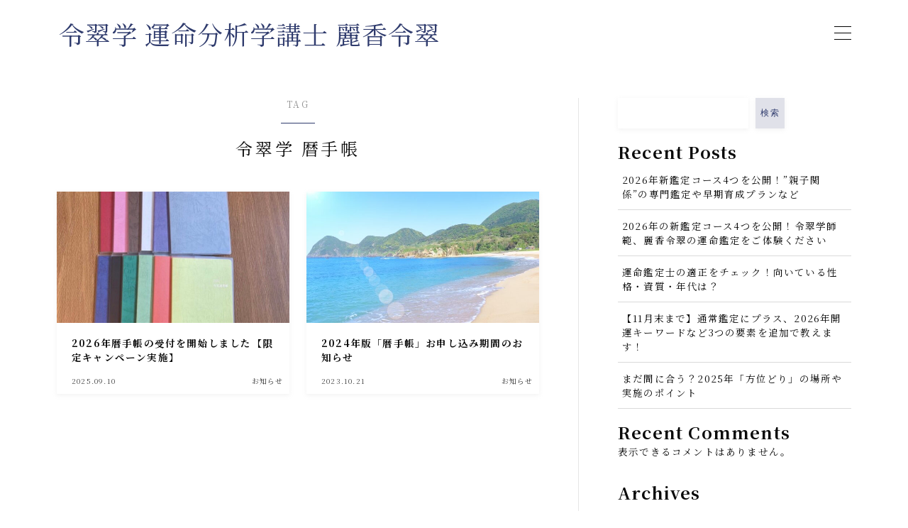

--- FILE ---
content_type: text/html; charset=UTF-8
request_url: https://reika-reisui.jp/tag/%E4%BB%A4%E7%BF%A0%E5%AD%A6-%E6%9A%A6%E6%89%8B%E5%B8%B3/
body_size: 21810
content:

<!DOCTYPE html>
<html lang="ja">

<head prefix="og: https://ogp.me/ns# fb: https://ogp.me/ns/fb# article: https://ogp.me/ns/article#">
	<meta charset="utf-8">
	<meta http-equiv="X-UA-Compatible" content="IE=edge">
	<meta name="viewport" content="width=device-width, initial-scale=1,minimum-scale=1.0">
	<!-- ここからOGP -->
<meta property="og:type" content="article">
<meta property="og:title" content="「令翠学 暦手帳」タグの記事一覧｜令翠学 運命分析学講士 麗香令翠">
<meta property="og:url" content="https://reika-reisui.jp/tag/%e4%bb%a4%e7%bf%a0%e5%ad%a6-2026/">
<meta property="og:image" content="https://jinr-demo.jp/demo-25/wp-content/uploads/2022/10/アートボード-86-1.png">
<!-- ここまでOGP -->

<link rel="canonical" href="https://reika-reisui.jp">
<meta property="og:site_name" content="令翠学 運命分析学講士 麗香令翠">
<meta name="twitter:card" content="summary_large_image">


<meta name="google-site-verification" content="6UDLOsu64iduGcWvd4W3jTO0KbFO64ZpXKRuAGZ47s8" />


<meta name='robots' content='index, follow, max-image-preview:large, max-snippet:-1, max-video-preview:-1' />

	<!-- This site is optimized with the Yoast SEO plugin v25.3.1 - https://yoast.com/wordpress/plugins/seo/ -->
	<title>令翠学 暦手帳 アーカイブ - 令翠学 運命分析学講士 麗香令翠</title>
	<link rel="canonical" href="https://reika-reisui.jp/tag/令翠学-暦手帳/" />
	<meta property="og:locale" content="ja_JP" />
	<meta property="og:type" content="article" />
	<meta property="og:title" content="令翠学 暦手帳 アーカイブ - 令翠学 運命分析学講士 麗香令翠" />
	<meta property="og:url" content="https://reika-reisui.jp/tag/令翠学-暦手帳/" />
	<meta property="og:site_name" content="令翠学 運命分析学講士 麗香令翠" />
	<meta name="twitter:card" content="summary_large_image" />
	<script type="application/ld+json" class="yoast-schema-graph">{"@context":"https://schema.org","@graph":[{"@type":"CollectionPage","@id":"https://reika-reisui.jp/tag/%e4%bb%a4%e7%bf%a0%e5%ad%a6-%e6%9a%a6%e6%89%8b%e5%b8%b3/","url":"https://reika-reisui.jp/tag/%e4%bb%a4%e7%bf%a0%e5%ad%a6-%e6%9a%a6%e6%89%8b%e5%b8%b3/","name":"令翠学 暦手帳 アーカイブ - 令翠学 運命分析学講士 麗香令翠","isPartOf":{"@id":"https://reika-reisui.jp/#website"},"primaryImageOfPage":{"@id":"https://reika-reisui.jp/tag/%e4%bb%a4%e7%bf%a0%e5%ad%a6-%e6%9a%a6%e6%89%8b%e5%b8%b3/#primaryimage"},"image":{"@id":"https://reika-reisui.jp/tag/%e4%bb%a4%e7%bf%a0%e5%ad%a6-%e6%9a%a6%e6%89%8b%e5%b8%b3/#primaryimage"},"thumbnailUrl":"https://reika-reisui.jp/wp-content/uploads/2023/10/IMG_5850.jpg","breadcrumb":{"@id":"https://reika-reisui.jp/tag/%e4%bb%a4%e7%bf%a0%e5%ad%a6-%e6%9a%a6%e6%89%8b%e5%b8%b3/#breadcrumb"},"inLanguage":"ja"},{"@type":"ImageObject","inLanguage":"ja","@id":"https://reika-reisui.jp/tag/%e4%bb%a4%e7%bf%a0%e5%ad%a6-%e6%9a%a6%e6%89%8b%e5%b8%b3/#primaryimage","url":"https://reika-reisui.jp/wp-content/uploads/2023/10/IMG_5850.jpg","contentUrl":"https://reika-reisui.jp/wp-content/uploads/2023/10/IMG_5850.jpg","width":740,"height":561},{"@type":"BreadcrumbList","@id":"https://reika-reisui.jp/tag/%e4%bb%a4%e7%bf%a0%e5%ad%a6-%e6%9a%a6%e6%89%8b%e5%b8%b3/#breadcrumb","itemListElement":[{"@type":"ListItem","position":1,"name":"ホーム","item":"https://reika-reisui.jp/"},{"@type":"ListItem","position":2,"name":"令翠学 暦手帳"}]},{"@type":"WebSite","@id":"https://reika-reisui.jp/#website","url":"https://reika-reisui.jp/","name":"令翠学 運命分析学講士 麗香令翠","description":"","potentialAction":[{"@type":"SearchAction","target":{"@type":"EntryPoint","urlTemplate":"https://reika-reisui.jp/?s={search_term_string}"},"query-input":{"@type":"PropertyValueSpecification","valueRequired":true,"valueName":"search_term_string"}}],"inLanguage":"ja"}]}</script>
	<!-- / Yoast SEO plugin. -->


<link rel='dns-prefetch' href='//cdnjs.cloudflare.com' />
<link rel='dns-prefetch' href='//www.googletagmanager.com' />
<link rel="alternate" type="application/rss+xml" title="令翠学 運命分析学講士 麗香令翠 &raquo; 令翠学 暦手帳 タグのフィード" href="https://reika-reisui.jp/tag/%e4%bb%a4%e7%bf%a0%e5%ad%a6-%e6%9a%a6%e6%89%8b%e5%b8%b3/feed/" />
<style id='wp-img-auto-sizes-contain-inline-css' type='text/css'>
img:is([sizes=auto i],[sizes^="auto," i]){contain-intrinsic-size:3000px 1500px}
/*# sourceURL=wp-img-auto-sizes-contain-inline-css */
</style>
<style id='wp-emoji-styles-inline-css' type='text/css'>

	img.wp-smiley, img.emoji {
		display: inline !important;
		border: none !important;
		box-shadow: none !important;
		height: 1em !important;
		width: 1em !important;
		margin: 0 0.07em !important;
		vertical-align: -0.1em !important;
		background: none !important;
		padding: 0 !important;
	}
/*# sourceURL=wp-emoji-styles-inline-css */
</style>
<style id='wp-block-library-inline-css' type='text/css'>
:root{--wp-block-synced-color:#7a00df;--wp-block-synced-color--rgb:122,0,223;--wp-bound-block-color:var(--wp-block-synced-color);--wp-editor-canvas-background:#ddd;--wp-admin-theme-color:#007cba;--wp-admin-theme-color--rgb:0,124,186;--wp-admin-theme-color-darker-10:#006ba1;--wp-admin-theme-color-darker-10--rgb:0,107,160.5;--wp-admin-theme-color-darker-20:#005a87;--wp-admin-theme-color-darker-20--rgb:0,90,135;--wp-admin-border-width-focus:2px}@media (min-resolution:192dpi){:root{--wp-admin-border-width-focus:1.5px}}.wp-element-button{cursor:pointer}:root .has-very-light-gray-background-color{background-color:#eee}:root .has-very-dark-gray-background-color{background-color:#313131}:root .has-very-light-gray-color{color:#eee}:root .has-very-dark-gray-color{color:#313131}:root .has-vivid-green-cyan-to-vivid-cyan-blue-gradient-background{background:linear-gradient(135deg,#00d084,#0693e3)}:root .has-purple-crush-gradient-background{background:linear-gradient(135deg,#34e2e4,#4721fb 50%,#ab1dfe)}:root .has-hazy-dawn-gradient-background{background:linear-gradient(135deg,#faaca8,#dad0ec)}:root .has-subdued-olive-gradient-background{background:linear-gradient(135deg,#fafae1,#67a671)}:root .has-atomic-cream-gradient-background{background:linear-gradient(135deg,#fdd79a,#004a59)}:root .has-nightshade-gradient-background{background:linear-gradient(135deg,#330968,#31cdcf)}:root .has-midnight-gradient-background{background:linear-gradient(135deg,#020381,#2874fc)}:root{--wp--preset--font-size--normal:16px;--wp--preset--font-size--huge:42px}.has-regular-font-size{font-size:1em}.has-larger-font-size{font-size:2.625em}.has-normal-font-size{font-size:var(--wp--preset--font-size--normal)}.has-huge-font-size{font-size:var(--wp--preset--font-size--huge)}.has-text-align-center{text-align:center}.has-text-align-left{text-align:left}.has-text-align-right{text-align:right}.has-fit-text{white-space:nowrap!important}#end-resizable-editor-section{display:none}.aligncenter{clear:both}.items-justified-left{justify-content:flex-start}.items-justified-center{justify-content:center}.items-justified-right{justify-content:flex-end}.items-justified-space-between{justify-content:space-between}.screen-reader-text{border:0;clip-path:inset(50%);height:1px;margin:-1px;overflow:hidden;padding:0;position:absolute;width:1px;word-wrap:normal!important}.screen-reader-text:focus{background-color:#ddd;clip-path:none;color:#444;display:block;font-size:1em;height:auto;left:5px;line-height:normal;padding:15px 23px 14px;text-decoration:none;top:5px;width:auto;z-index:100000}html :where(.has-border-color){border-style:solid}html :where([style*=border-top-color]){border-top-style:solid}html :where([style*=border-right-color]){border-right-style:solid}html :where([style*=border-bottom-color]){border-bottom-style:solid}html :where([style*=border-left-color]){border-left-style:solid}html :where([style*=border-width]){border-style:solid}html :where([style*=border-top-width]){border-top-style:solid}html :where([style*=border-right-width]){border-right-style:solid}html :where([style*=border-bottom-width]){border-bottom-style:solid}html :where([style*=border-left-width]){border-left-style:solid}html :where(img[class*=wp-image-]){height:auto;max-width:100%}:where(figure){margin:0 0 1em}html :where(.is-position-sticky){--wp-admin--admin-bar--position-offset:var(--wp-admin--admin-bar--height,0px)}@media screen and (max-width:600px){html :where(.is-position-sticky){--wp-admin--admin-bar--position-offset:0px}}

/*# sourceURL=wp-block-library-inline-css */
</style><style id='wp-block-archives-inline-css' type='text/css'>
.wp-block-archives{box-sizing:border-box}.wp-block-archives-dropdown label{display:block}
/*# sourceURL=https://reika-reisui.jp/wp-includes/blocks/archives/style.min.css */
</style>
<style id='wp-block-categories-inline-css' type='text/css'>
.wp-block-categories{box-sizing:border-box}.wp-block-categories.alignleft{margin-right:2em}.wp-block-categories.alignright{margin-left:2em}.wp-block-categories.wp-block-categories-dropdown.aligncenter{text-align:center}.wp-block-categories .wp-block-categories__label{display:block;width:100%}
/*# sourceURL=https://reika-reisui.jp/wp-includes/blocks/categories/style.min.css */
</style>
<style id='wp-block-heading-inline-css' type='text/css'>
h1:where(.wp-block-heading).has-background,h2:where(.wp-block-heading).has-background,h3:where(.wp-block-heading).has-background,h4:where(.wp-block-heading).has-background,h5:where(.wp-block-heading).has-background,h6:where(.wp-block-heading).has-background{padding:1.25em 2.375em}h1.has-text-align-left[style*=writing-mode]:where([style*=vertical-lr]),h1.has-text-align-right[style*=writing-mode]:where([style*=vertical-rl]),h2.has-text-align-left[style*=writing-mode]:where([style*=vertical-lr]),h2.has-text-align-right[style*=writing-mode]:where([style*=vertical-rl]),h3.has-text-align-left[style*=writing-mode]:where([style*=vertical-lr]),h3.has-text-align-right[style*=writing-mode]:where([style*=vertical-rl]),h4.has-text-align-left[style*=writing-mode]:where([style*=vertical-lr]),h4.has-text-align-right[style*=writing-mode]:where([style*=vertical-rl]),h5.has-text-align-left[style*=writing-mode]:where([style*=vertical-lr]),h5.has-text-align-right[style*=writing-mode]:where([style*=vertical-rl]),h6.has-text-align-left[style*=writing-mode]:where([style*=vertical-lr]),h6.has-text-align-right[style*=writing-mode]:where([style*=vertical-rl]){rotate:180deg}
/*# sourceURL=https://reika-reisui.jp/wp-includes/blocks/heading/style.min.css */
</style>
<style id='wp-block-latest-comments-inline-css' type='text/css'>
ol.wp-block-latest-comments{box-sizing:border-box;margin-left:0}:where(.wp-block-latest-comments:not([style*=line-height] .wp-block-latest-comments__comment)){line-height:1.1}:where(.wp-block-latest-comments:not([style*=line-height] .wp-block-latest-comments__comment-excerpt p)){line-height:1.8}.has-dates :where(.wp-block-latest-comments:not([style*=line-height])),.has-excerpts :where(.wp-block-latest-comments:not([style*=line-height])){line-height:1.5}.wp-block-latest-comments .wp-block-latest-comments{padding-left:0}.wp-block-latest-comments__comment{list-style:none;margin-bottom:1em}.has-avatars .wp-block-latest-comments__comment{list-style:none;min-height:2.25em}.has-avatars .wp-block-latest-comments__comment .wp-block-latest-comments__comment-excerpt,.has-avatars .wp-block-latest-comments__comment .wp-block-latest-comments__comment-meta{margin-left:3.25em}.wp-block-latest-comments__comment-excerpt p{font-size:.875em;margin:.36em 0 1.4em}.wp-block-latest-comments__comment-date{display:block;font-size:.75em}.wp-block-latest-comments .avatar,.wp-block-latest-comments__comment-avatar{border-radius:1.5em;display:block;float:left;height:2.5em;margin-right:.75em;width:2.5em}.wp-block-latest-comments[class*=-font-size] a,.wp-block-latest-comments[style*=font-size] a{font-size:inherit}
/*# sourceURL=https://reika-reisui.jp/wp-includes/blocks/latest-comments/style.min.css */
</style>
<style id='wp-block-latest-posts-inline-css' type='text/css'>
.wp-block-latest-posts{box-sizing:border-box}.wp-block-latest-posts.alignleft{margin-right:2em}.wp-block-latest-posts.alignright{margin-left:2em}.wp-block-latest-posts.wp-block-latest-posts__list{list-style:none}.wp-block-latest-posts.wp-block-latest-posts__list li{clear:both;overflow-wrap:break-word}.wp-block-latest-posts.is-grid{display:flex;flex-wrap:wrap}.wp-block-latest-posts.is-grid li{margin:0 1.25em 1.25em 0;width:100%}@media (min-width:600px){.wp-block-latest-posts.columns-2 li{width:calc(50% - .625em)}.wp-block-latest-posts.columns-2 li:nth-child(2n){margin-right:0}.wp-block-latest-posts.columns-3 li{width:calc(33.33333% - .83333em)}.wp-block-latest-posts.columns-3 li:nth-child(3n){margin-right:0}.wp-block-latest-posts.columns-4 li{width:calc(25% - .9375em)}.wp-block-latest-posts.columns-4 li:nth-child(4n){margin-right:0}.wp-block-latest-posts.columns-5 li{width:calc(20% - 1em)}.wp-block-latest-posts.columns-5 li:nth-child(5n){margin-right:0}.wp-block-latest-posts.columns-6 li{width:calc(16.66667% - 1.04167em)}.wp-block-latest-posts.columns-6 li:nth-child(6n){margin-right:0}}:root :where(.wp-block-latest-posts.is-grid){padding:0}:root :where(.wp-block-latest-posts.wp-block-latest-posts__list){padding-left:0}.wp-block-latest-posts__post-author,.wp-block-latest-posts__post-date{display:block;font-size:.8125em}.wp-block-latest-posts__post-excerpt,.wp-block-latest-posts__post-full-content{margin-bottom:1em;margin-top:.5em}.wp-block-latest-posts__featured-image a{display:inline-block}.wp-block-latest-posts__featured-image img{height:auto;max-width:100%;width:auto}.wp-block-latest-posts__featured-image.alignleft{float:left;margin-right:1em}.wp-block-latest-posts__featured-image.alignright{float:right;margin-left:1em}.wp-block-latest-posts__featured-image.aligncenter{margin-bottom:1em;text-align:center}
/*# sourceURL=https://reika-reisui.jp/wp-includes/blocks/latest-posts/style.min.css */
</style>
<style id='wp-block-search-inline-css' type='text/css'>
.wp-block-search__button{margin-left:10px;word-break:normal}.wp-block-search__button.has-icon{line-height:0}.wp-block-search__button svg{height:1.25em;min-height:24px;min-width:24px;width:1.25em;fill:currentColor;vertical-align:text-bottom}:where(.wp-block-search__button){border:1px solid #ccc;padding:6px 10px}.wp-block-search__inside-wrapper{display:flex;flex:auto;flex-wrap:nowrap;max-width:100%}.wp-block-search__label{width:100%}.wp-block-search.wp-block-search__button-only .wp-block-search__button{box-sizing:border-box;display:flex;flex-shrink:0;justify-content:center;margin-left:0;max-width:100%}.wp-block-search.wp-block-search__button-only .wp-block-search__inside-wrapper{min-width:0!important;transition-property:width}.wp-block-search.wp-block-search__button-only .wp-block-search__input{flex-basis:100%;transition-duration:.3s}.wp-block-search.wp-block-search__button-only.wp-block-search__searchfield-hidden,.wp-block-search.wp-block-search__button-only.wp-block-search__searchfield-hidden .wp-block-search__inside-wrapper{overflow:hidden}.wp-block-search.wp-block-search__button-only.wp-block-search__searchfield-hidden .wp-block-search__input{border-left-width:0!important;border-right-width:0!important;flex-basis:0;flex-grow:0;margin:0;min-width:0!important;padding-left:0!important;padding-right:0!important;width:0!important}:where(.wp-block-search__input){appearance:none;border:1px solid #949494;flex-grow:1;font-family:inherit;font-size:inherit;font-style:inherit;font-weight:inherit;letter-spacing:inherit;line-height:inherit;margin-left:0;margin-right:0;min-width:3rem;padding:8px;text-decoration:unset!important;text-transform:inherit}:where(.wp-block-search__button-inside .wp-block-search__inside-wrapper){background-color:#fff;border:1px solid #949494;box-sizing:border-box;padding:4px}:where(.wp-block-search__button-inside .wp-block-search__inside-wrapper) .wp-block-search__input{border:none;border-radius:0;padding:0 4px}:where(.wp-block-search__button-inside .wp-block-search__inside-wrapper) .wp-block-search__input:focus{outline:none}:where(.wp-block-search__button-inside .wp-block-search__inside-wrapper) :where(.wp-block-search__button){padding:4px 8px}.wp-block-search.aligncenter .wp-block-search__inside-wrapper{margin:auto}.wp-block[data-align=right] .wp-block-search.wp-block-search__button-only .wp-block-search__inside-wrapper{float:right}
/*# sourceURL=https://reika-reisui.jp/wp-includes/blocks/search/style.min.css */
</style>
<style id='wp-block-group-inline-css' type='text/css'>
.wp-block-group{box-sizing:border-box}:where(.wp-block-group.wp-block-group-is-layout-constrained){position:relative}
/*# sourceURL=https://reika-reisui.jp/wp-includes/blocks/group/style.min.css */
</style>
<style id='global-styles-inline-css' type='text/css'>
:root{--wp--preset--aspect-ratio--square: 1;--wp--preset--aspect-ratio--4-3: 4/3;--wp--preset--aspect-ratio--3-4: 3/4;--wp--preset--aspect-ratio--3-2: 3/2;--wp--preset--aspect-ratio--2-3: 2/3;--wp--preset--aspect-ratio--16-9: 16/9;--wp--preset--aspect-ratio--9-16: 9/16;--wp--preset--color--black: #000000;--wp--preset--color--cyan-bluish-gray: #abb8c3;--wp--preset--color--white: #ffffff;--wp--preset--color--pale-pink: #f78da7;--wp--preset--color--vivid-red: #cf2e2e;--wp--preset--color--luminous-vivid-orange: #ff6900;--wp--preset--color--luminous-vivid-amber: #fcb900;--wp--preset--color--light-green-cyan: #7bdcb5;--wp--preset--color--vivid-green-cyan: #00d084;--wp--preset--color--pale-cyan-blue: #8ed1fc;--wp--preset--color--vivid-cyan-blue: #0693e3;--wp--preset--color--vivid-purple: #9b51e0;--wp--preset--gradient--vivid-cyan-blue-to-vivid-purple: linear-gradient(135deg,rgb(6,147,227) 0%,rgb(155,81,224) 100%);--wp--preset--gradient--light-green-cyan-to-vivid-green-cyan: linear-gradient(135deg,rgb(122,220,180) 0%,rgb(0,208,130) 100%);--wp--preset--gradient--luminous-vivid-amber-to-luminous-vivid-orange: linear-gradient(135deg,rgb(252,185,0) 0%,rgb(255,105,0) 100%);--wp--preset--gradient--luminous-vivid-orange-to-vivid-red: linear-gradient(135deg,rgb(255,105,0) 0%,rgb(207,46,46) 100%);--wp--preset--gradient--very-light-gray-to-cyan-bluish-gray: linear-gradient(135deg,rgb(238,238,238) 0%,rgb(169,184,195) 100%);--wp--preset--gradient--cool-to-warm-spectrum: linear-gradient(135deg,rgb(74,234,220) 0%,rgb(151,120,209) 20%,rgb(207,42,186) 40%,rgb(238,44,130) 60%,rgb(251,105,98) 80%,rgb(254,248,76) 100%);--wp--preset--gradient--blush-light-purple: linear-gradient(135deg,rgb(255,206,236) 0%,rgb(152,150,240) 100%);--wp--preset--gradient--blush-bordeaux: linear-gradient(135deg,rgb(254,205,165) 0%,rgb(254,45,45) 50%,rgb(107,0,62) 100%);--wp--preset--gradient--luminous-dusk: linear-gradient(135deg,rgb(255,203,112) 0%,rgb(199,81,192) 50%,rgb(65,88,208) 100%);--wp--preset--gradient--pale-ocean: linear-gradient(135deg,rgb(255,245,203) 0%,rgb(182,227,212) 50%,rgb(51,167,181) 100%);--wp--preset--gradient--electric-grass: linear-gradient(135deg,rgb(202,248,128) 0%,rgb(113,206,126) 100%);--wp--preset--gradient--midnight: linear-gradient(135deg,rgb(2,3,129) 0%,rgb(40,116,252) 100%);--wp--preset--font-size--small: 13px;--wp--preset--font-size--medium: 20px;--wp--preset--font-size--large: 36px;--wp--preset--font-size--x-large: 42px;--wp--preset--spacing--20: 0.44rem;--wp--preset--spacing--30: 0.67rem;--wp--preset--spacing--40: 1rem;--wp--preset--spacing--50: 1.5rem;--wp--preset--spacing--60: 2.25rem;--wp--preset--spacing--70: 3.38rem;--wp--preset--spacing--80: 5.06rem;--wp--preset--shadow--natural: 6px 6px 9px rgba(0, 0, 0, 0.2);--wp--preset--shadow--deep: 12px 12px 50px rgba(0, 0, 0, 0.4);--wp--preset--shadow--sharp: 6px 6px 0px rgba(0, 0, 0, 0.2);--wp--preset--shadow--outlined: 6px 6px 0px -3px rgb(255, 255, 255), 6px 6px rgb(0, 0, 0);--wp--preset--shadow--crisp: 6px 6px 0px rgb(0, 0, 0);}:where(.is-layout-flex){gap: 0.5em;}:where(.is-layout-grid){gap: 0.5em;}body .is-layout-flex{display: flex;}.is-layout-flex{flex-wrap: wrap;align-items: center;}.is-layout-flex > :is(*, div){margin: 0;}body .is-layout-grid{display: grid;}.is-layout-grid > :is(*, div){margin: 0;}:where(.wp-block-columns.is-layout-flex){gap: 2em;}:where(.wp-block-columns.is-layout-grid){gap: 2em;}:where(.wp-block-post-template.is-layout-flex){gap: 1.25em;}:where(.wp-block-post-template.is-layout-grid){gap: 1.25em;}.has-black-color{color: var(--wp--preset--color--black) !important;}.has-cyan-bluish-gray-color{color: var(--wp--preset--color--cyan-bluish-gray) !important;}.has-white-color{color: var(--wp--preset--color--white) !important;}.has-pale-pink-color{color: var(--wp--preset--color--pale-pink) !important;}.has-vivid-red-color{color: var(--wp--preset--color--vivid-red) !important;}.has-luminous-vivid-orange-color{color: var(--wp--preset--color--luminous-vivid-orange) !important;}.has-luminous-vivid-amber-color{color: var(--wp--preset--color--luminous-vivid-amber) !important;}.has-light-green-cyan-color{color: var(--wp--preset--color--light-green-cyan) !important;}.has-vivid-green-cyan-color{color: var(--wp--preset--color--vivid-green-cyan) !important;}.has-pale-cyan-blue-color{color: var(--wp--preset--color--pale-cyan-blue) !important;}.has-vivid-cyan-blue-color{color: var(--wp--preset--color--vivid-cyan-blue) !important;}.has-vivid-purple-color{color: var(--wp--preset--color--vivid-purple) !important;}.has-black-background-color{background-color: var(--wp--preset--color--black) !important;}.has-cyan-bluish-gray-background-color{background-color: var(--wp--preset--color--cyan-bluish-gray) !important;}.has-white-background-color{background-color: var(--wp--preset--color--white) !important;}.has-pale-pink-background-color{background-color: var(--wp--preset--color--pale-pink) !important;}.has-vivid-red-background-color{background-color: var(--wp--preset--color--vivid-red) !important;}.has-luminous-vivid-orange-background-color{background-color: var(--wp--preset--color--luminous-vivid-orange) !important;}.has-luminous-vivid-amber-background-color{background-color: var(--wp--preset--color--luminous-vivid-amber) !important;}.has-light-green-cyan-background-color{background-color: var(--wp--preset--color--light-green-cyan) !important;}.has-vivid-green-cyan-background-color{background-color: var(--wp--preset--color--vivid-green-cyan) !important;}.has-pale-cyan-blue-background-color{background-color: var(--wp--preset--color--pale-cyan-blue) !important;}.has-vivid-cyan-blue-background-color{background-color: var(--wp--preset--color--vivid-cyan-blue) !important;}.has-vivid-purple-background-color{background-color: var(--wp--preset--color--vivid-purple) !important;}.has-black-border-color{border-color: var(--wp--preset--color--black) !important;}.has-cyan-bluish-gray-border-color{border-color: var(--wp--preset--color--cyan-bluish-gray) !important;}.has-white-border-color{border-color: var(--wp--preset--color--white) !important;}.has-pale-pink-border-color{border-color: var(--wp--preset--color--pale-pink) !important;}.has-vivid-red-border-color{border-color: var(--wp--preset--color--vivid-red) !important;}.has-luminous-vivid-orange-border-color{border-color: var(--wp--preset--color--luminous-vivid-orange) !important;}.has-luminous-vivid-amber-border-color{border-color: var(--wp--preset--color--luminous-vivid-amber) !important;}.has-light-green-cyan-border-color{border-color: var(--wp--preset--color--light-green-cyan) !important;}.has-vivid-green-cyan-border-color{border-color: var(--wp--preset--color--vivid-green-cyan) !important;}.has-pale-cyan-blue-border-color{border-color: var(--wp--preset--color--pale-cyan-blue) !important;}.has-vivid-cyan-blue-border-color{border-color: var(--wp--preset--color--vivid-cyan-blue) !important;}.has-vivid-purple-border-color{border-color: var(--wp--preset--color--vivid-purple) !important;}.has-vivid-cyan-blue-to-vivid-purple-gradient-background{background: var(--wp--preset--gradient--vivid-cyan-blue-to-vivid-purple) !important;}.has-light-green-cyan-to-vivid-green-cyan-gradient-background{background: var(--wp--preset--gradient--light-green-cyan-to-vivid-green-cyan) !important;}.has-luminous-vivid-amber-to-luminous-vivid-orange-gradient-background{background: var(--wp--preset--gradient--luminous-vivid-amber-to-luminous-vivid-orange) !important;}.has-luminous-vivid-orange-to-vivid-red-gradient-background{background: var(--wp--preset--gradient--luminous-vivid-orange-to-vivid-red) !important;}.has-very-light-gray-to-cyan-bluish-gray-gradient-background{background: var(--wp--preset--gradient--very-light-gray-to-cyan-bluish-gray) !important;}.has-cool-to-warm-spectrum-gradient-background{background: var(--wp--preset--gradient--cool-to-warm-spectrum) !important;}.has-blush-light-purple-gradient-background{background: var(--wp--preset--gradient--blush-light-purple) !important;}.has-blush-bordeaux-gradient-background{background: var(--wp--preset--gradient--blush-bordeaux) !important;}.has-luminous-dusk-gradient-background{background: var(--wp--preset--gradient--luminous-dusk) !important;}.has-pale-ocean-gradient-background{background: var(--wp--preset--gradient--pale-ocean) !important;}.has-electric-grass-gradient-background{background: var(--wp--preset--gradient--electric-grass) !important;}.has-midnight-gradient-background{background: var(--wp--preset--gradient--midnight) !important;}.has-small-font-size{font-size: var(--wp--preset--font-size--small) !important;}.has-medium-font-size{font-size: var(--wp--preset--font-size--medium) !important;}.has-large-font-size{font-size: var(--wp--preset--font-size--large) !important;}.has-x-large-font-size{font-size: var(--wp--preset--font-size--x-large) !important;}
/*# sourceURL=global-styles-inline-css */
</style>

<style id='classic-theme-styles-inline-css' type='text/css'>
/*! This file is auto-generated */
.wp-block-button__link{color:#fff;background-color:#32373c;border-radius:9999px;box-shadow:none;text-decoration:none;padding:calc(.667em + 2px) calc(1.333em + 2px);font-size:1.125em}.wp-block-file__button{background:#32373c;color:#fff;text-decoration:none}
/*# sourceURL=/wp-includes/css/classic-themes.min.css */
</style>
<link rel='stylesheet' id='prism-numbers-css' href='https://cdnjs.cloudflare.com/ajax/libs/prism/1.29.0/plugins/line-numbers/prism-line-numbers.min.css?ver=1.29.0' type='text/css' media='all' />
<link rel='stylesheet' id='prism-okaidia-css' href='https://cdnjs.cloudflare.com/ajax/libs/prism/1.29.0/themes/prism-okaidia.min.css?ver=1.29.0' type='text/css' media='all' />
<link rel='stylesheet' id='contact-form-7-css' href='https://reika-reisui.jp/wp-content/plugins/contact-form-7/includes/css/styles.css?ver=6.1' type='text/css' media='all' />
<link rel='stylesheet' id='theme-style-css' href='https://reika-reisui.jp/wp-content/themes/jinr/style.css?ver=6.9' type='text/css' media='all' />

<!-- Site Kit によって追加された Google タグ（gtag.js）スニペット -->

<!-- Google アナリティクス スニペット (Site Kit が追加) -->
<script type="text/javascript" src="https://www.googletagmanager.com/gtag/js?id=GT-PLTZJV4W" id="google_gtagjs-js" async></script>
<script type="text/javascript" id="google_gtagjs-js-after">
/* <![CDATA[ */
window.dataLayer = window.dataLayer || [];function gtag(){dataLayer.push(arguments);}
gtag("set","linker",{"domains":["reika-reisui.jp"]});
gtag("js", new Date());
gtag("set", "developer_id.dZTNiMT", true);
gtag("config", "GT-PLTZJV4W");
//# sourceURL=google_gtagjs-js-after
/* ]]> */
</script>

<!-- Site Kit によって追加された終了 Google タグ（gtag.js）スニペット -->
<link rel="https://api.w.org/" href="https://reika-reisui.jp/wp-json/" /><link rel="alternate" title="JSON" type="application/json" href="https://reika-reisui.jp/wp-json/wp/v2/tags/36" /><meta name="generator" content="Site Kit by Google 1.155.0" /><style type="text/css">.a--search-label,.a--menu-label {margin-top:-2px;}body:not(.wp-admin){background-color: #ffffff;}body:not(.wp-admin) #wrapper{background-image: url();}body:not(.wp-admin),.widgettitle,.c--post-list-title,.d--slider-title-default,.d--blogcard-mysite .a--blogcard-title,.d--blogcard-external .a--blogcard-title,.d--blogcard-external .a--blogcard-more,.d--blogcard-external::before,.d--blogcard-external.d--blogcard-style1 .a--blogcard-label,#hamburgerMenuList .menu-item a,.editor-styles-wrapper,#headerSearch .search-text,.d--profile-author.d--brand-color .d--contact,.js--hamburger-active.c--menu-trigger .a--menu-label,#postTagBox a,.wpcf7 input,.wpcf7 textarea,.wpcf7 select,.o--jinr-postcard,.o--postlist-inner .a--post-title,.widgets-php h2.jinr-heading,.d--material-design .b--jinr-postlist .a--post-title,.wp-block-search__input,.a--button-microcopy,.b--jinr-paid-text,.b--paidpost-remaining{color:#0a0a0a;}#hamburgerMenuList .menu-item a:after,.a--simple-box-quotetitle,.a--nextpage-label{color:rgba(10,10,10,0.6);}#globalMenuList .sub-menu .menu-item a,.a--ham-follow-label{color:rgba(10,10,10,0.75);}.a--time-separator,.js--hamburger-active.c--menu-trigger .a--menu-bar,.a--nextpage-label::before,.a--nextpage-label::after{background-color:#0a0a0a;}.a--microcopy-parts1,    .a--microcopy-parts2,.d--button-microcopy3 .a--microcopy-parts1::before,.d--button-microcopy3 .a--microcopy-parts2::before{background-color:rgba(10,10,10,0.6);}.post-page-numbers,.o--pagenation-list .c--pagenation-item a{border-color:rgba(47,59,109,1);color:rgba(47,59,109,1);}.o--pagenation-list .c--pagenation-item .dots{color:rgba(10,10,10,0.45);}.post-page-numbers.current,.c--nextpage a:hover,.o--pagenation-list .c--pagenation-item span:not(.dots),.o--pagenation-list .c--pagenation-item a:hover{background-color:rgba(47,59,109,1);}#hamburgerMenuList .menu-item ul a:before{background-color:rgba(10,10,10,0.3);}#hamburgerMenuList .menu-item{border-color:rgba(10,10,10,0.15);}.d--sns-share-design2.d--sns-share-color-white .c--sns-share-item{border-color:rgba(10,10,10,0.09);}ul.is-style-jinr-checkmark-square.jinr-list li::after{border-color:rgba(10,10,10,0.12);}.o--snsshare-button-select{background-color:rgba(10,10,10,0.03);}#postTagBox a,.wp-block-tag-cloud a{background-color:rgba(10,10,10,0.06);}.d--simple-box12{background-color:rgba(10,10,10,0.06);}.d--simple-box12::before,.d--simple-box12::after{color:rgba(10,10,10,0.06);}.d--blogcard-external.d--blogcard-style1 .o--blogcard-link,.wp-block-table table,.wp-block-table td,.wp-block-table thead{border-color:#0a0a0a;}.o--widget-area a:not([class]),.jinr-article a:not([class]),#commonFooter a:not([class]),.editor-styles-wrapper a:not([class]),.comment-edit-link,.comment-reply-link{color: #14a7cc;}.comment-edit-link,.comment-reply-link{border-color: #14a7cc;}#wrapper a:not([class]):hover{color: #14a7cc;}#footerMenuList a:hover{color: #14a7cc!important;}#globalMenuList .menu-item a:hover{color: #000000;}.d--glonavi-hover-none #globalMenuList .menu-item a:hover{color: #14a7cc;}.a--timeline-link-text span::before,.a--timeline-link-text span::after{background-color: #14a7cc;}.a--timeline-link-text:hover span::before,.a--timeline-link-text:hover span::after{background-color: #14a7cc;}.d--blogcard-mysite .a--blogcard-more,.d--blogcard-mysite::before,.a--postcard-category,#mainContent .a--post-cat a,.a--timeline-step,.a--timeline-step-original,#mainContent .d--profile-author.d--theme-color a.a--sns-item-link,.d--profile-style1.d--theme-color a.a--sns-item-link .jin-icons,.d--profile-style2.d--theme-color a.a--sns-item-link .jin-icons,.c--jinr-post-cat a,.d--blogcard-mysite.d--blogcard-style1 .a--blogcard-label,.wp-block-search__button,.a--slider-button a,.cat-item a::after,.widget_nav_menu a::after,.wp-block-page-list a::after,.wp-block-archives a::after,.d--slider-design2 .swiper-button-prev::after,.d--slider-design2 .swiper-button-next::after,.a--paidpost-price,.d--h2-style10 h2.jinr-heading{color: #2f3b6d;}.d--blogcard-mysite.d--blogcard-style1 .o--blogcard-link,.d--h3-style1 h3.jinr-heading,.d--h2-style3 h2.jinr-heading,.d--h2-style9 h2.jinr-heading::after,.d--h2-style9 h2.jinr-heading,.d--h3-style3 h3.jinr-heading,.d--h3-style4 h3.jinr-heading,.d--h4-style2 h4.jinr-heading,.d--profile-style1,.d--h3-style7 h3.jinr-heading::before,.d--h4-style6 h4.jinr-heading::before,.jinr-widget-area h2.jinr-heading,.widgets-php h2.jinr-heading,ul.is-style-jinr-checkmark li::before,ul.is-style-jinr-checkmark-square li::before{border-color: #2f3b6d;}.d--profile-style1 .a--profile-job{border-bottom-color: #2f3b6d!important;}.d--h2-style2 h2.jinr-heading::before,.d--h2-style8 h2.jinr-heading::before{border-top-color: #2f3b6d!important;}.a--timeline-step-original::before,.a--timeline-step-original::after,.a--timeline-step::before,.a--timeline-step::after,.a--slider-button-deco,.d--h2-style1 h2.jinr-heading,.d--h2-style2 h2.jinr-heading,.d--h4-style1 h4.jinr-heading::before,.d--h2-style4 h2.jinr-heading::after,.d--h2-style5 h2.jinr-heading::before,.d--h2-style6 h2.jinr-heading::before,.d--h2-style7 h2.jinr-heading::before,.d--h2-style7 h2.jinr-heading::after,.d--h2-style9 h2.jinr-heading::before,.d--h3-style2 h3.jinr-heading::before,.d--h3-style3 h3.jinr-heading::before,.d--h3-style5 h3.jinr-heading::before,.d--h3-style5 h3.jinr-heading::after,.d--h4-style3 h4.jinr-heading::before,.o--slider-pagenation .swiper-pagination-bullet,.o--slider-pagenation .a--slider-pagenation,#snsShareBottom.d--sns-share-color-solid,ul.jinr-list li::after,ol.jinr-list li::before,.d--profile-style2 .o--profile-contents,.d--profile-style1 .a--profile-introduction::before,.d--h3-style6 h3.jinr-heading::before,.d--h3-style7 h3.jinr-heading::after,.d--h4-style5 h4.jinr-heading::before,.d--h4-style6 h4.jinr-heading::after,.d--archive-subtitle::after,.a--scroll-btn:before, .a--scroll-btn:after,.d--designtitle-animation-dynamic .b--jinr-h2rich.js--scr-animation::before{background-color: #2f3b6d;}.d--slider-design2 .swiper-button-prev,.d--slider-design2 .swiper-button-next{background-color: rgba(47,59,109,0.09);}.d--slider-design2 .swiper-button-prev:hover::before,.d--slider-design2 .swiper-button-next:hover::before{background-color: #2f3b6d;}.d--material-design .d--slider-design2 .swiper-button-prev,.d--material-design .d--slider-design2 .swiper-button-next{box-shadow: 0 3px 6px -1px rgba(47,59,109,0.3);}.d--profile-style2 .a--profile-introduction{background-color: rgba(47,59,109,0.09);}.d--h3-style8 h3.jinr-heading,.d--h4-style4 h4.jinr-heading,.d--h2-style10 h2.jinr-heading{background-color: rgba(47,59,109,0.09);}.wp-block-search__button{background-color: rgba(47,59,109,0.15);}.o--notfound-section{background-color: rgba(47,59,109,0.06);}.jinr-profile-label::before,.jinr-profile-label span{background-color: rgba(47,59,109,1);}.wp-block-search__button:hover{background-color: rgba(47,59,109,1);}.d--flat-design .wp-block-search__input,.d--flat-design .wp-block-search__button-inside .wp-block-search__inside-wrapper,.d--flat-design .wp-block-categories-dropdown select,.d--flat-design .wp-block-archives-dropdown select{border-color: rgba(47,59,109,0.45);}#hamburgerMenu .o--ham-follow-sns .a--sns-item-link .jin-icons::before{color: rgba(47,59,109,1);}.wp-block-categories-dropdown::before,.wp-block-archives-dropdown::before{color: rgba(47,59,109,1);}.wp-block-search__button svg{fill:#2f3b6d;}ol.jinr-list li li::after,ul.jinr-list li li::after{color: #2f3b6d!important;}.d--button a{background-color: #2f3b6d;}.d--archive-subtitle{color: rgba(10,10,10,0.45);}.a--post-date,.a--post-category{color: rgba(10,10,10,0.75);}@media (min-width: 552px) {.d--postlist-newstext .a--post-date{color: rgba(10,10,10,0.84);}.d--postlist-newstext .o--postlist-item{border-color: rgba(10,10,10,0.12);}.d--postlist-hover-hovercolor .c--post-link:hover .a--post-title{color: #14a7cc!important;}}@media (max-width: 551px) {.d--postlist-newstext-sp .a--post-date{color: rgba(10,10,10,0.9);}.d--postlist-newstext-sp .o--postlist-item{border-color: rgba(10,10,10,0.12);}}.d--marker1{background:linear-gradient(transparent 80%, #f2e9b3 80%);}.d--marker2{background:linear-gradient(transparent 80%, #7bceb8 80%);}.d--user-color1{color: #dd6c5a;}.d--user-color2{color: #14a7cc;}.d--information-type-textonlywithlink a:hover{color : #ffffff!important;}.d--material-design .d--header-style-default.d--header-tracking-on:not(.d--transparent):not(.d--commonheader-cover){box-shadow: 0 3px 12px 1px hsla(0,0%,64%,0.06);}.a--slider-title,.a--slider-title a{color:#2f3b6d!important;}@media (max-width: 551px) {.a--slider-item-count{-webkit-text-stroke:1px rgba(47,59,109,1);}}@media (min-width: 552px) {.a--slider-item-count{-webkit-text-stroke:1px rgba(47,59,109,0.3);}}#mainContent,#homeArticle,#jinrArticle,.js--scr-animation .d--button-arrow-animation-drawarrow a::before{background-color:#fff;}#commonHeader + .o--jinr-mainvisual.o--jinr-stillimage,#commonHeader + .o--jinr-mainvisual.o--jinr-imageslider,#commonHeader + .o--jinr-mainvisual.o--jinr-movie,#commonHeader + .d--main-style-outline{margin-top:0!important;}.#headerSpMenu{padding-bottom:0;}.o--jinr-slider {margin-top: 0;}@media (max-width: 551px) {.o--slider-contents-wrapper{padding-top:0;}}#commonHeader{background-repeat:no-repeat;background-size: 88%;background-position: 21% 50%;}@media (max-width: 551px) {#commonHeader{background-size: 116%;background-position: 1% 70%;}}@media (max-width: 551px) {.d--header-style-triangle + .a--header-style-parts,.d--header-style-slope + .a--header-style-parts{clip-path: polygon(100% 0, 100% 35%, 0 78%, 0 0);}}#headerLogoLink,#headerLogoLink:hover,#SiteSubCopy{color: #2f3b6d!important;}@media (max-width: 551px) {#commonHeaderInner{height: 45px;}d--header-layout1.d--header-style-border + .a--header-style-parts.js--follow-header-display{top: 45px;}}@media screen and (min-width: 552px) and (max-width:781px) {.d--header-layout1 #commonHeaderInner{height: calc(92px * 0.7);}d--header-layout1.d--header-style-border + .a--header-style-parts.js--follow-header-display{top: calc(92px * 0.7);}}@media (min-width: 782px) {.d--header-layout1 #commonHeaderInner{height: 92px;}d--header-layout1.d--header-style-border + .a--header-style-parts.js--follow-header-display{top: 92px;}.d--glonavi-hover-borderup #globalMenuList > li a::after,.d--glonavi-hover-borderwax #globalMenuList > li a::after,.d--glonavi-hover-borderflow #globalMenuList > li a::after{background-color:#000000;}}@media (min-width: 552px) {.d--header-layout2 #headerLogo{padding-top: calc(92px * 0.3);padding-bottom: calc(92px * 0.15);}}@media (max-width: 551px) {.d--header-layout1 #headerLogoLink{font-size: 17px;}.d--header-layout2 #headerLogoLink{font-size: 17px;}}@media screen and (min-width: 552px) and (max-width:781px) {.d--header-layout1 #headerLogoLink{font-size: calc( 36px * 0.8 );}.d--header-layout2 #headerLogoLink{font-size: calc( 36px * 0.8 );}}@media (min-width: 782px) {.d--header-layout1 #headerLogoLink{font-size: 36px;}.d--header-layout2 #headerLogoLink{font-size: 36px;}}@media (max-width: 551px) {.d--header-layout1 #commonHeaderInner{margin-top:21px;}}@media screen and (min-width: 782px) and (max-width:960px) {.d--header-layout1 #headerLogo {max-width:calc(100% - 30px);}}.d--main-style-transparent .b--jinr-paid-text{background-color:#ffffff;box-shadow: 0 0 0px 15px #ffffff;}.b--jinr-paid-container::before{background-image : linear-gradient(to right, rgba(10,10,10,0.45), rgba(10,10,10,0.45) 7px, transparent 7px, transparent 8px);}#globalMenuList .menu-item{font-size:16px;}#globalMenuList .menu-item a,#commonHeader a.a--sns-item-link .jin-icons::before,a.a--spmenu-item-link,#headerSearch .a--search-icon,#headerSearch .a--search-label,.c--menu-trigger .a--menu-label{color: #000000;}.d--header-menu-style2 #globalMenuList > .menu-item > a{border-color: rgba(0,0,0,0.27)!important;}.c--spmenu-item::before{background-color: rgba(0,0,0,0.21);}.c--menu-trigger .a--menu-bar{background-color: #000000;}@media (max-width: 551px) {.a--stillimage{max-height: 527px;}}.a--stillimage{background-image: url(http://reika-reisui.jp/wp-content/uploads/2023/04/25522938_m.jpg);}@media (max-width: 551px) {.a--stillimage{background-image: url(http://reika-reisui.jp/wp-content/uploads/2023/03/AdobeStock_430201714.jpeg);}}.d--stillimage-overlay-simple .a--stillimage-overlay{background-color: #212121;filter: opacity(20%);}.d--stillimage-overlay-blur .a--stillimage{opacity:calc(1 - 20 * 0.01);}.d--stillimage-overlay-blur.c--stillimage::before{background-color: #212121;}.a--stillimage-maincopy,.a--stillimage-subcopy{color: #ffffff;}.c--stillimage-contents{top: 54%;left:50%;text-align:left;}.c--stillimage-contents .b--jinr-button .o--button-inner{text-align:left;}@media (max-width: 551px) {.c--stillimage-contents{top: 62%;left:52%;}}.a--movie-maincopy,.a--movie-subcopy{color: #ffffff;}.c--movie-contents{top: 50%;left:50%;text-align:left;}@media (max-width: 551px) {.c--movie-contents{top: 50%;left:50%;}}.a--stillimage-maincopy{font-size: 1.938rem;}.a--movie-maincopy{font-size: 2.204rem;}@media (min-width: 552px) {.a--stillimage-maincopy{font-size: clamp(2.295rem, 3.9vw,3.06rem);}.a--movie-maincopy{font-size: clamp(2.61rem, 3.9vw,3.48rem);}}.a--stillimage-subcopy{font-size: clamp(1.15rem, 1.5vw,1.275rem);}.a--movie-subcopy{font-size: clamp(1.15rem, 1.5vw,1.45rem);}@media (min-width: 552px) {.a--stillimage-subcopy{font-size: clamp(1.5rem, 1.8vw,1.224rem);}.a--movie-subcopy{font-size: clamp(1.5rem, 1.8vw,1.392rem);}}@media (max-width: 551px) {.c--jinr-movie{height:930px;}}.d--blogcard-style1 .a--blogcard-label,.d--blogcard-style1 .o--blogcard-link{background-color:#fff;}#jinrRelatedPost{background-color: transparent;}.c--relatedpost-headline{color: #0a0a0a;}.a--relatedpost-maincopy::before,.a--relatedpost-maincopy::after{background-color: #0a0a0a;}#commonFooter{background-color: transparent;}#commonFooter #commonFooterSiteMenu a,#commonFooter .c--breadcrumb-item a,.c--breadcrumb-item,.a--breadcrumb-parts,#commonFooter .a--profile-name,#commonFooter .a--profile-introduction,#commonFooter a.a--sns-item-link,#commonFooter .a--profile-label,#footer-widget{color: #4e7079;}#footerInfo,#footerMenuList .menu-item:not(:first-child){border-color: rgba(78,112,121,0.3);}#commonFooter .a--profile-label::before{background-color: rgba(78,112,121,0.3);}#commonFooter .a--profile-job,#commonFooter .d--brand-color .d--contact{color: rgba(78,112,121,0.6);}#copyright{color: #4e7079;}.d--fullwidth-max,.d--fullwidth-article{color: #0a0a0a;}.a--h2rich-maincopy,.a--h2rich-subcopy,.a--h2rich-number,.a--h2rich-icon{color: #2f3b6d;}.b--jinr-h2rich{border-color: #2f3b6d;}.a--h2rich-decoration-before,.a--h2rich-decoration-after{background-color: #2f3b6d;}.wp-block-latest-posts__list li a,.wp-block-archives-list li a,.wp-block-categories-list li a,.wp-block-page-list a,.widget_nav_menu li,.wp-block-rss li a,.wp-block-page-list li a,.wp-block-latest-comments .wp-block-latest-comments__comment,.jinr-widget-area.widget_meta li a{border-color:rgba(10,10,10,0.15);}.d--two-column .d--article-width-680 + #mainSideBar{border-color:rgba(10,10,10,0.1);}.wp-block-latest-posts__list li a,.wp-block-archives-list li a,.wp-block-categories-list li a,.wp-block-page-list li a,.widget_nav_menu li a,.wp-block-page-list a,.wp-block-rss li a,.jinr-widget-area.widget_meta li a,.wp-block-tag-cloud a,.wp-block-latest-comments__comment-link{color:#0a0a0a!important;}.widget_nav_menu .menu-item ul a:before,.wp-block-page-list .menu-item ul a:before,.wp-block-categories-list .cat-item ul a:before{background-color:rgba(10,10,10,0.15);}body[class^="logged-in"]{background-color:#fff!important;}.d--cvbutton-all.d--spcv-outline .o--cv-button{border-color: #008db7;}.d--cvbutton-all{color: #444444;}.d--cvbutton-all .a--cv-button-icon::after{background-color: rgba(68,68,68,0.6);}.d--cvbutton-all.d--spcv-solid .o--cv-button{background-color: #008db7;}.d--cvbutton-category1.d--spcv-outline .o--cv-button{border-color: #008db7;}.d--cvbutton-category1{color: #444444;}.d--cvbutton-category1 .a--cv-button-icon::after{background-color: rgba(68,68,68,0.6);}.d--cvbutton-category1.d--spcv-solid .o--cv-button{background-color: #008db7;}.d--cvbutton-category2.d--spcv-outline .o--cv-button{border-color: #008db7;}.d--cvbutton-category2{color: #444444;}.d--cvbutton-category2 .a--cv-button-icon::after{background-color: rgba(68,68,68,0.6);}.d--cvbutton-category2.d--spcv-solid .o--cv-button{background-color: #008db7;}.d--cvbutton-category3.d--spcv-outline .o--cv-button{border-color: #008db7;}.d--cvbutton-category3{color: #444444;}.d--cvbutton-category3 .a--cv-button-icon::after{background-color: rgba(68,68,68,0.6);}.d--cvbutton-category3.d--spcv-solid .o--cv-button{background-color: #008db7;}.d--simple-box1{border-color: #7bceb8;}.d--simple-box1 .a--simple-box-title{color: #7bceb8;}.d--simple-box1 .a--simple-box-title{color: #7bceb8;}.d--simple-box2{border-color: #7bceb8;}.d--simple-box2 .a--simple-box-title{color: #7bceb8;}.d--simple-box2 .a--simple-box-title{color: #7bceb8;}.d--simple-box2::before{border: 1px solid#7bceb8;}.d--simple-box3{border-color: #7bceb8;}.d--simple-box3 .a--simple-box-title{color: #7bceb8;}.d--simple-box3 .a--simple-box-title{color: #7bceb8;}.d--simple-box4{border-color: #7bceb8;}.d--simple-box4 .a--simple-box-title{color: #7bceb8;}.d--simple-box4 .a--simple-box-title{color: #7bceb8;}.d--simple-box4::before{background-image: linear-gradient(to right,#7bceb8,#7bceb8 4px,transparent 4px,transparent 8px),linear-gradient(to right,#7bceb8,#7bceb8 4px,transparent 4px,transparent 8px);}.d--simple-box5{border-color: #eff9f7;}.d--simple-box5 .a--simple-box-title{color: #eff9f7;}.d--simple-box5 .a--simple-box-title{color: #0a0a0a;}.d--simple-box5{background-color: #eff9f7;}.d--simple-box6{border-color: #8acebc;}.d--simple-box6 .a--simple-box-title{color: #8acebc;}.d--simple-box6 .a--simple-box-title{color: #8acebc;}.d--simple-box6{background-color: rgba(138,206,188,0.1);}.d--simple-box7{border-color: #8ecebd;}.d--simple-box7 .a--simple-box-title{color: #8ecebd;}.d--simple-box7 .a--simple-box-title{color: #8ecebd;}.d--simple-box7{background-color: rgba(142,206,189,0.1);}.d--simple-box8{border-color: #8ecebd;}.d--simple-box8 .a--simple-box-title{color: #8ecebd;}.d--simple-box8 .a--simple-box-title{color: #0a0a0a;}.d--simple-box8{background-color: #8ecebd;}.d--simple-box9{border-color: #7bceb8;}.d--simple-box9 .a--simple-box-title{color: #7bceb8;}.d--simple-box9 .a--simple-box-title{color: #7bceb8;}.d--simple-box9::before{background-image: linear-gradient(to right,#7bceb8,#7bceb8 4px,transparent 4px,transparent 8px),linear-gradient(to right,#7bceb8,#7bceb8 4px,transparent 4px,transparent 8px);}.d--simple-box9::after{background-image: linear-gradient(to right,#7bceb8,#7bceb8 4px,transparent 4px,transparent 8px),linear-gradient(to right,#7bceb8,#7bceb8 4px,transparent 4px,transparent 8px);}.d--simple-box9{background-color: rgba(123,206,184,0.1);}.d--simple-box10{border-color: #eff9f7;}.d--simple-box10 .a--simple-box-title{color: #eff9f7;}.d--simple-box10 .a--simple-box-title{color: #0a0a0a;}.d--simple-box10{background-color: #eff9f7;}.d--simple-box10::after{background: linear-gradient(45deg, #eff9f7 50%, transparent 52%),linear-gradient(315deg, #eff9f7 50%, transparent 52%);background-size: 12px 24px;background-repeat: repeat-x;}.d--simple-box11{border-color: #7bceb8;}.d--simple-box11 .a--simple-box-title{color: #7bceb8;}.d--simple-box11 .a--simple-box-title{color: #7bceb8;}.d--simple-box11::before, .d--simple-box11::after{border-color: #7bceb8;}.d--heading-box1{border-color: #8ecebe;}.d--heading-box1 .a--simple-box-title{background-color: #8ecebe;}.d--heading-box1 .a--simple-box-title::before{border-top-color: #8ecebe!important;}.d--heading-box2{border-color: #7bceb8;}.d--heading-box2 .a--simple-box-title{background-color: #7bceb8;}.d--heading-box3{border-color: #8ecebe;}.d--heading-box3 .a--simple-box-title{background-color: #8ecebe;}.d--heading-box4{border-color: #8ecebe;}.d--heading-box4 .a--simple-box-title{background-color: #8ecebe;}.d--heading-box5{border-color: #99dbcc;}.d--heading-box6{border-color: #14a7cc;}.d--heading-box6 .a--simple-box-title{color: #14a7cc;}.d--heading-box6{background-color: rgba(20,167,204,0.18);}.d--heading-box7{border-color: #14a7cc;}.d--heading-box7 .a--simple-box-title{color: #14a7cc;}.d--heading-box7 .a--simple-box-title{border-color: #14a7cc;}.d--heading-box7 .a--simple-box-title::before{background-color: #14a7cc;}.d--heading-box8{border-color: #14a7cc;}.d--heading-box8 .a--simple-box-title{color: #14a7cc;}.d--heading-box8 .a--simple-box-title::before{background-color: #14a7cc;}.d--heading-box8 .a--simple-box-title{border-color: #14a7cc;}.d--heading-box9{border-color: #14a7cc;}.d--heading-box9 .a--simple-box-title{background-color: #14a7cc;}.d--heading-iconbox1{border-color: #f2c86f;}.d--heading-iconbox1 .jif{color: #f2c86f;}.d--heading-iconbox1 .a--heading-iconbox-title{color: #f2c86f;}.d--heading-iconbox2{border-color: #7ea8d6;}.d--heading-iconbox2 .jif{color: #7ea8d6;}.d--heading-iconbox2 .a--heading-iconbox-title{color: #7ea8d6;}.d--heading-iconbox3{border-color: #e89d9d;}.d--heading-iconbox3 .jif{color: #e89d9d;}.d--heading-iconbox3 .a--heading-iconbox-title{color: #e89d9d;}.d--heading-iconbox4{border-color: #73b7b3;}.d--heading-iconbox4 .jif{color: #73b7b3;}.d--heading-iconbox4 .a--heading-iconbox-title{color: #73b7b3;}.d--simple-iconbox1 .jif{color: #ffc956;}.d--simple-iconbox1 .a--jinr-iconbox{border-color: #ffc956;}.d--simple-iconbox1{background-color: rgba(255,201,86,0.1);}.d--simple-iconbox2 .jif{color: #ffc956;}.d--simple-iconbox2 .a--jinr-iconbox{border-color: #ffc956;}.d--simple-iconbox2{background-color: rgba(255,201,86,0.1);}.d--simple-iconbox3 .jif{color: #f49797;}.d--simple-iconbox3 .a--jinr-iconbox{border-color: #f49797;}.d--simple-iconbox3{background-color: rgba(244,151,151,0.1);}.d--simple-iconbox4 .jif{color: #f49797;}.d--simple-iconbox4 .a--jinr-iconbox{border-color: #f49797;}.d--simple-iconbox4{background-color: rgba(244,151,151,0.1);}.d--simple-iconbox5 .jif{color: #59a394;}.d--simple-iconbox5 .a--jinr-iconbox{border-color: #59a394;}.d--simple-iconbox5{background-color: rgba(89,163,148,0.1);}.d--simple-iconbox6 .jif{color: #59a394;}.d--simple-iconbox6 .a--jinr-iconbox{border-color: #59a394;}.d--simple-iconbox6{background-color: rgba(89,163,148,0.1);}.d--simple-iconbox7 .jif{color: #5e97d1;}.d--simple-iconbox7 .a--jinr-iconbox{border-color: #5e97d1;}.d--simple-iconbox7{background-color: rgba(94,151,209,0.1);}.d--simple-iconbox8 .jif{color: #5e97d1;}.d--simple-iconbox8 .a--jinr-iconbox{border-color: #5e97d1;}.d--simple-iconbox8{background-color: rgba(94,151,209,0.1);}.d--button-type1 a{font-size: 16.2px;}@media (min-width: 552px) {.d--button-type1 a{font-size: 18px;}}.d--button-type1 a{color: #ffffff!important;padding: 13.5px 34.5px;border-radius: 34px;}span.b--jinr-price::before{background-color: #ffffff;}@media (min-width: 552px) {.d--button-type1 a{padding: 19px 50px 18px;}}.d--button-type1 a{background: linear-gradient(180deg, #2f3b6d, #c695e2);}.d--button-type1 a{box-shadow: 0 1px 3px hsla(278,57%,56%,0.40);}.d--button-type2 a{font-size: 14.4px;}@media (min-width: 552px) {.d--button-type2 a{font-size: 16px;}}.d--button-type2 a{color: #ffffff!important;padding: 13.5px 33.12px;border-radius: 33px;}span.b--jinr-price::before{background-color: #ffffff;}@media (min-width: 552px) {.d--button-type2 a{padding: 19px 48px 18px;}}.d--button-type2 a{background-color: #06c755;}.d--button-type2 a{box-shadow: 0 1px 3px hsla(145,94%,22%,0.40);}.d--button-type3 a{font-size: 13.5px;}@media (min-width: 552px) {.d--button-type3 a{font-size: 15px;}}.d--button-type3 a{color: #14a7cc!important;border: 1px solid #14a7cc;padding: 11.25px 24.15px;border-radius: 9px;}@media (min-width: 552px) {.d--button-type3 a{padding: 16px 35px 15px;}}.d--button-type3 a{box-shadow: 0 1px 3px hsla(192,82%,26%,0.27);}.d--button-type3 a:hover{background: rgba(20,167,204,0.09);border-color:transparent;color:rgba(20,167,204,0.7)!important;}.d--button-type4 a{font-size: 13.5px;}@media (min-width: 552px) {.d--button-type4 a{font-size: 15px;}}.d--button-type4 a{color: #ffffff!important;border: 1px solid #ffffff;padding: 11.25px 24.15px;border-radius: 9px;}@media (min-width: 552px) {.d--button-type4 a{padding: 16px 35px 15px;}}.d--button-type4 a{box-shadow: 0 1px 3px hsla(0,0%,82%,0.27);}.d--button-type4 a:hover{background: rgba(255,255,255,0.09);border-color:transparent;color:rgba(255,255,255,0.7)!important;}.d--button-type5 a{font-size: 12.6px;}@media (min-width: 552px) {.d--button-type5 a{font-size: 14px;}}.d--button-type5 a{color: #4e7079!important;border: 1px solid #4e7079;padding: 12px 31.05px;border-radius: 0px;}@media (min-width: 552px) {.d--button-type5 a{padding: 17px 45px 16px;}}.d--button-type6 a{font-size: 12.6px;}@media (min-width: 552px) {.d--button-type6 a{font-size: 14px;}}.d--button-type6 a{color: #ffffff!important;padding: 9px 69px;border-radius: 60px;}span.b--jinr-price::before{background-color: #ffffff;}@media (min-width: 552px) {.d--button-type6 a{padding: 13px 100px 12px;}}.d--button-type6 a{background: linear-gradient(180deg, #2f3b6d, #c695e2);}.d--button-type6 a{box-shadow: 0 1px 3px hsla(278,57%,56%,0.40);}.d--button-type7 a{font-size: 13.5px;}@media (min-width: 552px) {.d--button-type7 a{font-size: 15px;}}.d--button-type7 a{color: #ffffff!important;padding: 9px 36.57px;border-radius: 4px;}span.b--jinr-price::before{background-color: #ffffff;}@media (min-width: 552px) {.d--button-type7 a{padding: 13px 53px 12px;}}.d--button-type7 a{background: linear-gradient(180deg, #2f3b6d, #c695e2);}.d--button-type7 a{box-shadow: 0 1px 3px hsla(278,57%,56%,0.40);}.d--button-type7 a::after{right:15.9px;}.d--button-type7 a{padding-left: 18.57px;}.d--button-type7 a::after{content: "\ea7b";}@media (min-width: 552px) {.d--button-type7 a{padding-left: 29px;}}.d--button-type8 a{font-size: 13.5px;}@media (min-width: 552px) {.d--button-type8 a{font-size: 15px;}}.d--button-type8 a{color: #444444!important;padding: 9px 36.57px;border-radius: 4px;}span.b--jinr-price::before{background-color: #444444;}@media (min-width: 552px) {.d--button-type8 a{padding: 13px 53px 12px;}}.d--button-type8 a{background-color: #eeeeee;}.d--button-type8 a{box-shadow: 0 1px 3px hsla(0,0%,75%,0.40);}.d--button-type8 a::after{right:15.9px;}.d--button-type8 a{padding-left: 18.57px;}.d--button-type8 a::after{content: "\ea7b";}@media (min-width: 552px) {.d--button-type8 a{padding-left: 29px;}}.d--button-type9 a{font-size: 14.4px;}@media (min-width: 552px) {.d--button-type9 a{font-size: 16px;}}.d--button-type9 a{color: #407FED!important;border: 1px solid #407FED;padding: 13.5px 33.12px;border-radius: 60px;}@media (min-width: 552px) {.d--button-type9 a{padding: 19px 48px 18px;}}.d--button-type9 a{box-shadow: 0 1px 3px hsla(218,83%,41%,0.27);}.d--button-type10 a{font-size: 14.4px;}@media (min-width: 552px) {.d--button-type10 a{font-size: 16px;}}.d--button-type10 a{color: #407FED!important;border: 1px solid #407FED;padding: 13.5px 33.12px;border-radius: 60px;}@media (min-width: 552px) {.d--button-type10 a{padding: 19px 48px 18px;}}.d--button-type10 a{box-shadow: 0 1px 3px hsla(218,83%,41%,0.27);}.d--jinr-gradation1{background: linear-gradient(180deg, #2f3b6d, #c695e2);}.d--jinr-gradation2{background: linear-gradient(165deg, #f6f2b5, #f865a0);}.d--jinr-gradation3{background: linear-gradient(135deg, #f6f2b5, #f8a363);}#postContent #postCategoryBox .cat-item::after{border-color: #2f3b6d!important;}#postContent #postCategoryBox .cat-item .children .cat-item::after{background-color: #2f3b6d!important;}.a--notfound-headtitle{color: #2f3b6d!important;}#HeaderSearchForm{opacity:0;}.o--hamburger-menu-container{opacity:0;}body.wp-admin.d--main-style-transparent .editor-styles-wrapper,body.wp-admin.d--main-style-transparent .editor-styles-wrapper .jinr-category-name{background-color:#ffffff;}.d--postlist-slider::-webkit-scrollbar-thumb,#jinrRelatedPostInner .o--postlist-inner::-webkit-scrollbar-thumb{background:rgba(10,10,10,1);}.d--labeling-act-border{border-color: rgba(10,10,10,0.18);}.c--labeling-act.d--labeling-act-solid,.c--labeling-small-act.d--labeling-act-solid{background-color: rgba(10,10,10,0.03);}.a--labeling-act,.c--labeling-small-act{color: rgba(10,10,10,0.6);}.a--labeling-small-act span{background-color: rgba(10,10,10,0.21);}.d--labeling-act-strong{background-color: rgba(10,10,10,0.045);}.d--labeling-act-strong .a--labeling-act{color: rgba(10,10,10,0.75);}.b--jinr-compare .o--compare-child .c--compare-label{background-color:#2f3b6d;color:#ffffff;}.b--jinr-compare .o--compare-child{border-color:rgba(10,10,10,0.15);}.b--jinr-compare .o--compare-child .c--compare-content{border-color:rgba(10,10,10,0.075);}</style>
		<link rel="alternate" type="application/rss+xml" title="令翠学 運命分析学講士 麗香令翠" href="https://reika-reisui.jp/feed/">
<link rel="icon" href="https://reika-reisui.jp/wp-content/uploads/2025/05/cropped-IMG_4975-e1688167878477-edited-32x32.jpg" sizes="32x32" />
<link rel="icon" href="https://reika-reisui.jp/wp-content/uploads/2025/05/cropped-IMG_4975-e1688167878477-edited-192x192.jpg" sizes="192x192" />
<link rel="apple-touch-icon" href="https://reika-reisui.jp/wp-content/uploads/2025/05/cropped-IMG_4975-e1688167878477-edited-180x180.jpg" />
<meta name="msapplication-TileImage" content="https://reika-reisui.jp/wp-content/uploads/2025/05/cropped-IMG_4975-e1688167878477-edited-270x270.jpg" />
		<style type="text/css" id="wp-custom-css">
			
		</style>
		<link rel="preload" href="https://reika-reisui.jp/wp-content/themes/jinr/lib/font/jin-icons/jin-icons.woff" as="font" type="font/woff" crossorigin>
<link rel='stylesheet' id='theme-style-footer-css' href='https://reika-reisui.jp/wp-content/themes/jinr/style-footer.css?ver=6.9' type='text/css' media='all' />
</head>

<body class="archive tag tag-36 wp-theme-jinr">
		<div id="wrapper" class="d--material-design  t--round-off d--article-image-r-on d--notoserif d--ef-none d--animation-general-on d--designtitle-animation-fade d--column-animation-fadeslidebyone d--bgimage-repeat-off">

		
					<header id="commonHeader" class="d--header-layout1 d--header-style-default d--glonavi-hover-borderflow d--transparent  d--header-tracking-off">

                        <div id="commonHeaderInner" class="t--main-width t--padding">

	<div id="headerLogo">
						<a id="headerLogoLink" class="ef" href='https://reika-reisui.jp/' title='令翠学 運命分析学講士 麗香令翠' rel='home'>令翠学 運命分析学講士 麗香令翠</a>
						<div id="SiteSubCopy" class="ef  "></div>
	</div>
	<!-- global navigation -->
	<div id="globalMenu" class="d--header-menu-style1 ef">
			</div>

	
	<!-- hamburger menu -->
	<div id="hamburgerMenu" class="d--hamburger-display-on d--hamburger-widget-off d--hamburger-follow-on">
		<div class="c--menu-trigger js--hamburger-trigger">
			<div class="c--menu-bar">
				<span class="a--menu-bar"></span>
				<span class="a--menu-bar"></span>
				<span class="a--menu-bar"></span>
			</div>
		</div>
		<div class="o--hamburger-menu-container">
			<div class="o--hamburger-menu-inner t--main-width t--padding">
									<div class="o--hamburger-menu">
						<!-- menu list -->
						<div class="a--hamburger-menu-title ef">MENU</div>
						<nav class="o--nav-box ef"><ul id="hamburgerMenuList"><li id="menu-item-493" class="menu-item menu-item-type-post_type menu-item-object-page menu-item-493"><a href="https://reika-reisui.jp/%e4%bb%a4%e7%bf%a0%e5%ad%a6/">令翠学について</a></li>
<li id="menu-item-504" class="menu-item menu-item-type-post_type menu-item-object-page menu-item-504"><a href="https://reika-reisui.jp/%e9%91%91%e5%ae%9a%e3%82%b3%e3%83%bc%e3%82%b9%e3%83%bb%e6%96%99%e9%87%91/">鑑定コース・料金</a></li>
<li id="menu-item-505" class="menu-item menu-item-type-post_type menu-item-object-page menu-item-505"><a href="https://reika-reisui.jp/%e3%82%bb%e3%83%9f%e3%83%8a%e3%83%bc-%e8%ac%9b%e7%bf%92/">セミナー・講習</a></li>
<li id="menu-item-1573" class="menu-item menu-item-type-custom menu-item-object-custom menu-item-1573"><a href="https://reika-reisui.jp/category/%E4%BB%A4%E7%BF%A0%E5%AD%A6%E3%83%96%E3%83%AD%E3%82%B0/">令翠学ブログ</a></li>
<li id="menu-item-492" class="menu-item menu-item-type-post_type menu-item-object-page menu-item-has-children menu-item-492"><a href="https://reika-reisui.jp/%e3%81%8a%e5%ae%a2%e6%a7%98%e3%81%ae%e5%a3%b0/">麗香令翠の運命鑑定を受けたお客様の声</a>
<ul class="sub-menu">
	<li id="menu-item-1142" class="menu-item menu-item-type-post_type menu-item-object-page menu-item-1142"><a href="https://reika-reisui.jp/%e4%ba%8b%e4%be%8b%ef%bd%9c%e9%ba%97%e9%a6%99%e4%bb%a4%e7%bf%a0%e3%83%97%e3%83%ad%e3%83%87%e3%83%a5%e3%83%bc%e3%82%b9/">事例｜麗香令翠プロデュース</a></li>
</ul>
</li>
<li id="menu-item-495" class="menu-item menu-item-type-post_type menu-item-object-page menu-item-495"><a href="https://reika-reisui.jp/owner/">運営者情報</a></li>
</ul></nav>					</div>
																	<div class="d--menu-follow-sns">
						<div class="o--ham-follow-sns"><div class="a--ham-follow-label ef">Follow Me</div><div class="c--ham-follow-sns-item"><a href=https://www.instagram.com/reicareisui/ class="a--sns-item-link d--instagram t--round"><i class="jin-icons jin-ifont-instagram" aria-hidden="true"></i></a><a href=https://line.me/R/ti/p/@zsi8482k?from=page&accountId=zsi8482k class="a--sns-item-link d--line t--round"><i class="jin-icons jin-ifont-line" aria-hidden="true"></i></a></div></div>					</div>
							</div>
		</div>
	</div>

</div>            
                
</header>				
		
							

<main id="mainContent" class="d--two-column d--article-style2 d--main-style-noframe t--round">
	<div id="mainContentInner" class="t--main-width">
		<article id="jinrArticle" class="jinr-article d--article-width-680 d--h2-style1 d--h3-style1 d--h4-style5 t--round">
			<header id="postHeader">
				<div id="postHeaderInner">
											<span class="d--archive-subtitle ef">TAG</span>
						<h1 id="jinrPostTitle" class="c--entry-title">令翠学 暦手帳</h1>
									</div>
			</header>
			<section id="postContent" class="d--article-width-680 d--font-pc-l-size d--font-sp-l-size">
				<div id="jinrPostList" class="d--postlist-hover-up">
					<div class="o--postlist-inner d--postlist-square d--postlist-square-sp d--postlist-column2 d--article-width-680" data-tag="%e4%bb%a4%e7%bf%a0%e5%ad%a6-%e6%9a%a6%e6%89%8b%e5%b8%b3">
																													<article class="o--postlist-item" data-id="1749">
	<a class="c--post-link" rel="bookmark" href="https://reika-reisui.jp/2026-diary/">
		<figure class="c--post-image">
												<img width="640" height="360" src="https://reika-reisui.jp/wp-content/uploads/2023/10/IMG_5850.jpg" class="attachment-medium_size size-medium_size wp-post-image" alt="" decoding="async" fetchpriority="high" srcset="https://reika-reisui.jp/wp-content/uploads/2023/10/IMG_5850-320x180.jpg 320w, https://reika-reisui.jp/wp-content/uploads/2023/10/IMG_5850-640x360.jpg 640w"  sizes="(max-width:552px) 50vw, 30vw" />														</figure>
		<div class="c--post-contents">
			<h2 class="a--post-title d--bold entry-title">2026年暦手帳の受付を開始しました【限定キャンペーン実施】</h2>
			<div class="c--post-meta">
				<div class="a--post-date date updated" datetime="2025-09-10" content="2025-09-10">2025.09.10</div>
									<span class="a--post-category category-%e3%81%8a%e7%9f%a5%e3%82%89%e3%81%9b">お知らせ</span>
							</div>
			<span class="c--writer">akane</span>
			<div class="c--post-list-publisher">
				<span>令翠学 運命分析学講士 麗香令翠</span>
			</div>
		</div>
	</a>
</article>																	<article class="o--postlist-item" data-id="1079">
	<a class="c--post-link" rel="bookmark" href="https://reika-reisui.jp/2024%e5%b9%b4%e7%89%88%e3%80%8c%e6%9a%a6%e6%89%8b%e5%b8%b3%e3%80%8d%e3%81%8a%e7%94%b3%e3%81%97%e8%be%bc%e3%81%bf%e6%9c%9f%e9%96%93%e3%81%ae%e3%81%8a%e7%9f%a5%e3%82%89%e3%81%9b/">
		<figure class="c--post-image">
												<img width="640" height="360" src="https://reika-reisui.jp/wp-content/uploads/2023/10/27113149_s.jpg" class="attachment-medium_size size-medium_size wp-post-image" alt="" decoding="async" srcset="https://reika-reisui.jp/wp-content/uploads/2023/10/27113149_s-320x180.jpg 320w, https://reika-reisui.jp/wp-content/uploads/2023/10/27113149_s-640x360.jpg 640w"  sizes="(max-width:552px) 50vw, 30vw" />														</figure>
		<div class="c--post-contents">
			<h2 class="a--post-title d--bold entry-title">2024年版「暦手帳」お申し込み期間のお知らせ</h2>
			<div class="c--post-meta">
				<div class="a--post-date date updated" datetime="2023-10-21" content="2023-10-21">2023.10.21</div>
									<span class="a--post-category category-%e3%81%8a%e7%9f%a5%e3%82%89%e3%81%9b">お知らせ</span>
							</div>
			<span class="c--writer">akane</span>
			<div class="c--post-list-publisher">
				<span>令翠学 運命分析学講士 麗香令翠</span>
			</div>
		</div>
	</a>
</article>																																</div>
				</div>
			</section>
		</article>

					<aside id="mainSideBar" class="o--widget-area">
			<div id="sideBarWidget">
			<div id="block-2" class="jinr-widget-area widget_block widget_search"><form role="search" method="get" action="https://reika-reisui.jp/" class="wp-block-search__button-outside wp-block-search__text-button wp-block-search"    ><label class="wp-block-search__label" for="wp-block-search__input-1" >検索</label><div class="wp-block-search__inside-wrapper" ><input class="wp-block-search__input" id="wp-block-search__input-1" placeholder="" value="" type="search" name="s" required /><button aria-label="検索" class="wp-block-search__button wp-element-button" type="submit" >検索</button></div></form></div><div id="block-3" class="jinr-widget-area widget_block"><div class="wp-block-group"><div class="wp-block-group__inner-container is-layout-flow wp-block-group-is-layout-flow"><h2 class="wp-block-heading">Recent Posts</h2><ul class="wp-block-latest-posts__list wp-block-latest-posts"><li><a class="wp-block-latest-posts__post-title" href="https://reika-reisui.jp/2026%e5%b9%b4%e6%96%b0%e9%91%91%e5%ae%9a%e3%82%b3%e3%83%bc%e3%82%b94%e3%81%a4%e3%82%92%e5%85%ac%e9%96%8b%ef%bc%81%e8%a6%aa%e5%ad%90%e9%96%a2%e4%bf%82%e3%81%ae%e5%b0%82%e9%96%80%e9%91%91%e5%ae%9a/">2026年新鑑定コース4つを公開！&#8221;親子関係&#8221;の専門鑑定や早期育成プランなど</a></li>
<li><a class="wp-block-latest-posts__post-title" href="https://reika-reisui.jp/2026-reikareisui-kantei/">2026年の新鑑定コース4つを公開！令翠学師範、麗香令翠の運命鑑定をご体験ください</a></li>
<li><a class="wp-block-latest-posts__post-title" href="https://reika-reisui.jp/unmeikanteisi-tekisei/">運命鑑定士の適正をチェック！向いている性格・資質・年代は？</a></li>
<li><a class="wp-block-latest-posts__post-title" href="https://reika-reisui.jp/20251121-birthday/">【11月末まで】通常鑑定にプラス、2026年開運キーワードなど3つの要素を追加で教えます！</a></li>
<li><a class="wp-block-latest-posts__post-title" href="https://reika-reisui.jp/2025-houidori/">まだ間に合う？2025年「方位どり」の場所や実施のポイント</a></li>
</ul></div></div></div><div id="block-4" class="jinr-widget-area widget_block"><div class="wp-block-group"><div class="wp-block-group__inner-container is-layout-flow wp-block-group-is-layout-flow"><h2 class="wp-block-heading">Recent Comments</h2><div class="no-comments wp-block-latest-comments">表示できるコメントはありません。</div></div></div></div>		</div>
	
			<div id="sideBarTracking">
			<div id="block-5" class="jinr-widget-area widget_block"><div class="wp-block-group"><div class="wp-block-group__inner-container is-layout-flow wp-block-group-is-layout-flow"><h2 class="wp-block-heading">Archives</h2><ul class="wp-block-archives-list wp-block-archives">	<li><a href='https://reika-reisui.jp/2025/12/'>2025年12月</a></li>
	<li><a href='https://reika-reisui.jp/2025/11/'>2025年11月</a></li>
	<li><a href='https://reika-reisui.jp/2025/10/'>2025年10月</a></li>
	<li><a href='https://reika-reisui.jp/2025/09/'>2025年9月</a></li>
	<li><a href='https://reika-reisui.jp/2025/08/'>2025年8月</a></li>
	<li><a href='https://reika-reisui.jp/2025/07/'>2025年7月</a></li>
	<li><a href='https://reika-reisui.jp/2025/06/'>2025年6月</a></li>
	<li><a href='https://reika-reisui.jp/2025/05/'>2025年5月</a></li>
	<li><a href='https://reika-reisui.jp/2025/04/'>2025年4月</a></li>
	<li><a href='https://reika-reisui.jp/2025/03/'>2025年3月</a></li>
	<li><a href='https://reika-reisui.jp/2025/02/'>2025年2月</a></li>
	<li><a href='https://reika-reisui.jp/2025/01/'>2025年1月</a></li>
	<li><a href='https://reika-reisui.jp/2024/11/'>2024年11月</a></li>
	<li><a href='https://reika-reisui.jp/2024/10/'>2024年10月</a></li>
	<li><a href='https://reika-reisui.jp/2024/08/'>2024年8月</a></li>
	<li><a href='https://reika-reisui.jp/2024/07/'>2024年7月</a></li>
	<li><a href='https://reika-reisui.jp/2024/06/'>2024年6月</a></li>
	<li><a href='https://reika-reisui.jp/2024/05/'>2024年5月</a></li>
	<li><a href='https://reika-reisui.jp/2024/04/'>2024年4月</a></li>
	<li><a href='https://reika-reisui.jp/2024/03/'>2024年3月</a></li>
	<li><a href='https://reika-reisui.jp/2024/02/'>2024年2月</a></li>
	<li><a href='https://reika-reisui.jp/2024/01/'>2024年1月</a></li>
	<li><a href='https://reika-reisui.jp/2023/12/'>2023年12月</a></li>
	<li><a href='https://reika-reisui.jp/2023/11/'>2023年11月</a></li>
	<li><a href='https://reika-reisui.jp/2023/10/'>2023年10月</a></li>
	<li><a href='https://reika-reisui.jp/2023/09/'>2023年9月</a></li>
	<li><a href='https://reika-reisui.jp/2023/08/'>2023年8月</a></li>
	<li><a href='https://reika-reisui.jp/2023/07/'>2023年7月</a></li>
	<li><a href='https://reika-reisui.jp/2023/06/'>2023年6月</a></li>
	<li><a href='https://reika-reisui.jp/2023/05/'>2023年5月</a></li>
	<li><a href='https://reika-reisui.jp/2023/04/'>2023年4月</a></li>
	<li><a href='https://reika-reisui.jp/2023/02/'>2023年2月</a></li>
</ul></div></div></div><div id="block-6" class="jinr-widget-area widget_block"><div class="wp-block-group"><div class="wp-block-group__inner-container is-layout-flow wp-block-group-is-layout-flow"><h2 class="wp-block-heading">Categories</h2><ul class="wp-block-categories-list wp-block-categories">	<li class="cat-item cat-item-1"><a href="https://reika-reisui.jp/category/uncategorized/">Uncategorized</a>
</li>
	<li class="cat-item cat-item-14"><a href="https://reika-reisui.jp/category/%e3%81%8a%e7%9f%a5%e3%82%89%e3%81%9b/">お知らせ</a>
</li>
	<li class="cat-item cat-item-4"><a href="https://reika-reisui.jp/category/%e4%bb%a4%e7%bf%a0%e5%ad%a6%e3%83%96%e3%83%ad%e3%82%b0/">令翠学ブログ</a>
</li>
	<li class="cat-item cat-item-61"><a href="https://reika-reisui.jp/category/%e9%ba%97%e9%a6%99%e4%bb%a4%e7%bf%a0/">麗香令翠</a>
</li>
</ul></div></div></div>		</div>
	</aside>
		
	</div>
</main>



<footer id="commonFooter" class="d--transparent d--footer-style1">

	<div id="commonFooterInner" class="t--main-width t--padding t--round">

				
					<!-- breadcrumb -->
<section id="breadCrumb">
	<ul id="breadCrumbInner">
		<li class="c--breadcrumb-item"><a href="https://reika-reisui.jp/">HOME</a></li>
		<li class="c--breadcrumb-item"><i class="jic jin-ifont-arrow space" aria-hidden="true"></i>令翠学 暦手帳</li>			</ul>
</section>
<!--breadcrumb-->
		
		<section id="footerInfo">
							<div id="commonFooterSiteMenu">

					<!-- global navigation -->
					<div id="footerMenuBox">
											</div>
				</div>
						<div id="copyright">
				<i class="jin-icons jin-ifont-copyright" aria-hidden="true"></i>2023–2026&nbsp;&nbsp;令翠学 運命分析学講士 麗香令翠			</div>
		</section>

	</div>

							<section id="cvButton" class="o--cvbutton-wrapper d--cvbutton-all d--spcv-outline d--image-need">
				<a class="o--cv-button " href="https://line.me/R/ti/p/@zsi8482k?from=page&accountId=zsi8482k" target="">
											<div class="a--cv-button-image"><img width="45" height="45" src="http://reika-reisui.jp/wp-content/uploads/2023/05/名称未設定のデザイン-31.png" /></div>
										<div class="c--cv-button-copy">
													<div class="a--cv-button-subcopy ef">ご相談・ご質問もお気軽に♪</div>
												<div class="a--cv-button-maincopy d--bold">お問い合わせは公式LINEから！</div>
					</div>
				</a>
				<div class="a--cv-button-shadow"></div>
			</section>
			
</footer>

<script type="speculationrules">
{"prefetch":[{"source":"document","where":{"and":[{"href_matches":"/*"},{"not":{"href_matches":["/wp-*.php","/wp-admin/*","/wp-content/uploads/*","/wp-content/*","/wp-content/plugins/*","/wp-content/themes/jinr/*","/*\\?(.+)"]}},{"not":{"selector_matches":"a[rel~=\"nofollow\"]"}},{"not":{"selector_matches":".no-prefetch, .no-prefetch a"}}]},"eagerness":"conservative"}]}
</script>
		<link rel="preconnect" href="https://fonts.googleapis.com">
		<link rel="preconnect" href="https://fonts.gstatic.com" crossorigin>
		<link href="https://fonts.googleapis.com/css2?family=Noto+Serif+JP:wght@400;700&display=swap" rel="stylesheet"><script type="application/ld+json">{"@context":"http:\/\/schema.org\/","@type":""}</script><script type="application/ld+json">{"@context":"http:\/\/schema.org\/","@type":"CollectionPage","url":"https:\/\/reika-reisui.jp\/tag\/%e4%bb%a4%e7%bf%a0%e5%ad%a6-%e6%9a%a6%e6%89%8b%e5%b8%b3\/","name":"\u300c\u4ee4\u7fe0\u5b66 \u66a6\u624b\u5e33\u300d\u30bf\u30b0\u306e\u8a18\u4e8b\u4e00\u89a7\uff5c\u4ee4\u7fe0\u5b66 \u904b\u547d\u5206\u6790\u5b66\u8b1b\u58eb \u9e97\u9999\u4ee4\u7fe0","description":"\u300c\u4ee4\u7fe0\u5b66 \u66a6\u624b\u5e33\u300d\u30bf\u30b0\u306e\u8a18\u4e8b\u4e00\u89a7\u30da\u30fc\u30b8\u3067\u3059\u3002","publisher":{"@type":"Organization","name":"\u4ee4\u7fe0\u5b66 \u904b\u547d\u5206\u6790\u5b66\u8b1b\u58eb \u9e97\u9999\u4ee4\u7fe0","url":"https:\/\/reika-reisui.jp","logo":{"@type":"ImageObject","url":"","width":"","height":""}}}</script><script type="text/javascript" src="https://reika-reisui.jp/wp-includes/js/jquery/jquery.min.js?ver=3.7.1" id="jquery-core-js"></script>
<script type="text/javascript" src="https://cdnjs.cloudflare.com/ajax/libs/prism/1.29.0/components/prism-core.min.js" id="jinr_prism_core-js"></script>
<script type="text/javascript" src="https://cdnjs.cloudflare.com/ajax/libs/prism/1.29.0/plugins/autoloader/prism-autoloader.min.js" id="jinr_prism_loader-js"></script>
<script type="text/javascript" src="https://cdnjs.cloudflare.com/ajax/libs/prism/1.29.0/plugins/line-numbers/prism-line-numbers.min.js" id="jinr_prism_line_num-js"></script>
<script type="text/javascript" src="https://reika-reisui.jp/wp-includes/js/dist/hooks.min.js?ver=dd5603f07f9220ed27f1" id="wp-hooks-js"></script>
<script type="text/javascript" src="https://reika-reisui.jp/wp-includes/js/dist/i18n.min.js?ver=c26c3dc7bed366793375" id="wp-i18n-js"></script>
<script type="text/javascript" id="wp-i18n-js-after">
/* <![CDATA[ */
wp.i18n.setLocaleData( { 'text direction\u0004ltr': [ 'ltr' ] } );
//# sourceURL=wp-i18n-js-after
/* ]]> */
</script>
<script type="text/javascript" src="https://reika-reisui.jp/wp-content/plugins/contact-form-7/includes/swv/js/index.js?ver=6.1" id="swv-js"></script>
<script type="text/javascript" id="contact-form-7-js-translations">
/* <![CDATA[ */
( function( domain, translations ) {
	var localeData = translations.locale_data[ domain ] || translations.locale_data.messages;
	localeData[""].domain = domain;
	wp.i18n.setLocaleData( localeData, domain );
} )( "contact-form-7", {"translation-revision-date":"2025-06-27 09:47:49+0000","generator":"GlotPress\/4.0.1","domain":"messages","locale_data":{"messages":{"":{"domain":"messages","plural-forms":"nplurals=1; plural=0;","lang":"ja_JP"},"This contact form is placed in the wrong place.":["\u3053\u306e\u30b3\u30f3\u30bf\u30af\u30c8\u30d5\u30a9\u30fc\u30e0\u306f\u9593\u9055\u3063\u305f\u4f4d\u7f6e\u306b\u7f6e\u304b\u308c\u3066\u3044\u307e\u3059\u3002"],"Error:":["\u30a8\u30e9\u30fc:"]}},"comment":{"reference":"includes\/js\/index.js"}} );
//# sourceURL=contact-form-7-js-translations
/* ]]> */
</script>
<script type="text/javascript" id="contact-form-7-js-before">
/* <![CDATA[ */
var wpcf7 = {
    "api": {
        "root": "https:\/\/reika-reisui.jp\/wp-json\/",
        "namespace": "contact-form-7\/v1"
    },
    "cached": 1
};
//# sourceURL=contact-form-7-js-before
/* ]]> */
</script>
<script type="text/javascript" src="https://reika-reisui.jp/wp-content/plugins/contact-form-7/includes/js/index.js?ver=6.1" id="contact-form-7-js"></script>
<script type="text/javascript" src="https://reika-reisui.jp/wp-content/themes/jinr/lib/js/youtube.js?ver=6.9" id="jinr-youtube-script-js"></script>
<script type="text/javascript" id="jinr-common-script-js-extra">
/* <![CDATA[ */
var jinr_ajax_common = {"ajax_url":"https://reika-reisui.jp/wp-admin/admin-ajax.php","post_id":"1749","action":"jinr_increment_views"};
var headerTracking = {"tracking_info":"d--header-tracking-off"};
//# sourceURL=jinr-common-script-js-extra
/* ]]> */
</script>
<script type="text/javascript" src="https://reika-reisui.jp/wp-content/themes/jinr/lib/js/common.js?ver=6.9" id="jinr-common-script-js"></script>
<script type="text/javascript" src="https://reika-reisui.jp/wp-content/themes/jinr/lib/js/followwidget.js?ver=6.9" id="jinr-tracking-widget-js"></script>
<script type="text/javascript" id="append_post-js-extra">
/* <![CDATA[ */
var jinr_loadmore_params1 = {"ajaxurl":"https://reika-reisui.jp/wp-admin//admin-ajax.php","posts":"{\"post_type\":\"post\",\"post_status\":\"publish\",\"posts_per_page\":10,\"date_query\":[],\"tag\":\"%e4%bb%a4%e7%bf%a0%e5%ad%a6-%e6%9a%a6%e6%89%8b%e5%b8%b3\",\"cat\":\"0\",\"error\":\"\",\"m\":\"\",\"p\":0,\"post_parent\":\"\",\"subpost\":\"\",\"subpost_id\":\"\",\"attachment\":\"\",\"attachment_id\":0,\"name\":\"\",\"pagename\":\"\",\"page_id\":0,\"second\":\"\",\"minute\":\"\",\"hour\":\"\",\"day\":0,\"monthnum\":0,\"year\":0,\"w\":0,\"category_name\":\"\",\"tag_id\":36,\"author\":\"\",\"author_name\":\"\",\"feed\":\"\",\"tb\":\"\",\"paged\":0,\"meta_key\":\"\",\"meta_value\":\"\",\"preview\":\"\",\"s\":\"\",\"sentence\":\"\",\"title\":\"\",\"fields\":\"all\",\"menu_order\":\"\",\"embed\":\"\",\"category__in\":[],\"category__not_in\":[],\"category__and\":[],\"post__in\":[],\"post__not_in\":[],\"post_name__in\":[],\"tag__in\":[],\"tag__not_in\":[],\"tag__and\":[],\"tag_slug__in\":[\"%e4%bb%a4%e7%bf%a0%e5%ad%a6-%e6%9a%a6%e6%89%8b%e5%b8%b3\"],\"tag_slug__and\":[],\"post_parent__in\":[],\"post_parent__not_in\":[],\"author__in\":[],\"author__not_in\":[],\"search_columns\":[],\"ignore_sticky_posts\":false,\"suppress_filters\":false,\"cache_results\":true,\"update_post_term_cache\":true,\"update_menu_item_cache\":false,\"lazy_load_term_meta\":true,\"update_post_meta_cache\":true,\"nopaging\":false,\"comments_per_page\":\"50\",\"no_found_rows\":false,\"order\":\"DESC\"}","current_page":"1","max_page":"1"};
//# sourceURL=append_post-js-extra
/* ]]> */
</script>
<script type="text/javascript" src="https://reika-reisui.jp/wp-content/themes/jinr/lib/js/loader.js?ver=1.3.7" id="append_post-js"></script>
<script type="text/javascript" id="append_post_list-js-extra">
/* <![CDATA[ */
var postlist_loadmore = {"ajaxurl":"https://reika-reisui.jp/wp-admin/admin-ajax.php"};
//# sourceURL=append_post_list-js-extra
/* ]]> */
</script>
<script type="text/javascript" src="https://reika-reisui.jp/wp-content/themes/jinr/lib/js/postlist-loader.js?ver=1.3.7" id="append_post_list-js"></script>
<script type="text/javascript" id="jinr-paidpost-js-extra">
/* <![CDATA[ */
var jinr_paidpost = {"ajaxurl":"https://reika-reisui.jp/wp-admin/admin-ajax.php"};
//# sourceURL=jinr-paidpost-js-extra
/* ]]> */
</script>
<script type="text/javascript" src="https://reika-reisui.jp/wp-content/themes/jinr/lib/js/paidpost.js?ver=1.3.7" id="jinr-paidpost-js"></script>
<script id="wp-emoji-settings" type="application/json">
{"baseUrl":"https://s.w.org/images/core/emoji/17.0.2/72x72/","ext":".png","svgUrl":"https://s.w.org/images/core/emoji/17.0.2/svg/","svgExt":".svg","source":{"concatemoji":"https://reika-reisui.jp/wp-includes/js/wp-emoji-release.min.js?ver=6.9"}}
</script>
<script type="module">
/* <![CDATA[ */
/*! This file is auto-generated */
const a=JSON.parse(document.getElementById("wp-emoji-settings").textContent),o=(window._wpemojiSettings=a,"wpEmojiSettingsSupports"),s=["flag","emoji"];function i(e){try{var t={supportTests:e,timestamp:(new Date).valueOf()};sessionStorage.setItem(o,JSON.stringify(t))}catch(e){}}function c(e,t,n){e.clearRect(0,0,e.canvas.width,e.canvas.height),e.fillText(t,0,0);t=new Uint32Array(e.getImageData(0,0,e.canvas.width,e.canvas.height).data);e.clearRect(0,0,e.canvas.width,e.canvas.height),e.fillText(n,0,0);const a=new Uint32Array(e.getImageData(0,0,e.canvas.width,e.canvas.height).data);return t.every((e,t)=>e===a[t])}function p(e,t){e.clearRect(0,0,e.canvas.width,e.canvas.height),e.fillText(t,0,0);var n=e.getImageData(16,16,1,1);for(let e=0;e<n.data.length;e++)if(0!==n.data[e])return!1;return!0}function u(e,t,n,a){switch(t){case"flag":return n(e,"\ud83c\udff3\ufe0f\u200d\u26a7\ufe0f","\ud83c\udff3\ufe0f\u200b\u26a7\ufe0f")?!1:!n(e,"\ud83c\udde8\ud83c\uddf6","\ud83c\udde8\u200b\ud83c\uddf6")&&!n(e,"\ud83c\udff4\udb40\udc67\udb40\udc62\udb40\udc65\udb40\udc6e\udb40\udc67\udb40\udc7f","\ud83c\udff4\u200b\udb40\udc67\u200b\udb40\udc62\u200b\udb40\udc65\u200b\udb40\udc6e\u200b\udb40\udc67\u200b\udb40\udc7f");case"emoji":return!a(e,"\ud83e\u1fac8")}return!1}function f(e,t,n,a){let r;const o=(r="undefined"!=typeof WorkerGlobalScope&&self instanceof WorkerGlobalScope?new OffscreenCanvas(300,150):document.createElement("canvas")).getContext("2d",{willReadFrequently:!0}),s=(o.textBaseline="top",o.font="600 32px Arial",{});return e.forEach(e=>{s[e]=t(o,e,n,a)}),s}function r(e){var t=document.createElement("script");t.src=e,t.defer=!0,document.head.appendChild(t)}a.supports={everything:!0,everythingExceptFlag:!0},new Promise(t=>{let n=function(){try{var e=JSON.parse(sessionStorage.getItem(o));if("object"==typeof e&&"number"==typeof e.timestamp&&(new Date).valueOf()<e.timestamp+604800&&"object"==typeof e.supportTests)return e.supportTests}catch(e){}return null}();if(!n){if("undefined"!=typeof Worker&&"undefined"!=typeof OffscreenCanvas&&"undefined"!=typeof URL&&URL.createObjectURL&&"undefined"!=typeof Blob)try{var e="postMessage("+f.toString()+"("+[JSON.stringify(s),u.toString(),c.toString(),p.toString()].join(",")+"));",a=new Blob([e],{type:"text/javascript"});const r=new Worker(URL.createObjectURL(a),{name:"wpTestEmojiSupports"});return void(r.onmessage=e=>{i(n=e.data),r.terminate(),t(n)})}catch(e){}i(n=f(s,u,c,p))}t(n)}).then(e=>{for(const n in e)a.supports[n]=e[n],a.supports.everything=a.supports.everything&&a.supports[n],"flag"!==n&&(a.supports.everythingExceptFlag=a.supports.everythingExceptFlag&&a.supports[n]);var t;a.supports.everythingExceptFlag=a.supports.everythingExceptFlag&&!a.supports.flag,a.supports.everything||((t=a.source||{}).concatemoji?r(t.concatemoji):t.wpemoji&&t.twemoji&&(r(t.twemoji),r(t.wpemoji)))});
//# sourceURL=https://reika-reisui.jp/wp-includes/js/wp-emoji-loader.min.js
/* ]]> */
</script>

</div><!-- #wrapper-->

<div id="jinrCopySuccessBg"></div>
<div id="jinrCopySuccess">記事URLをコピーしました</div>
</body>

</html>